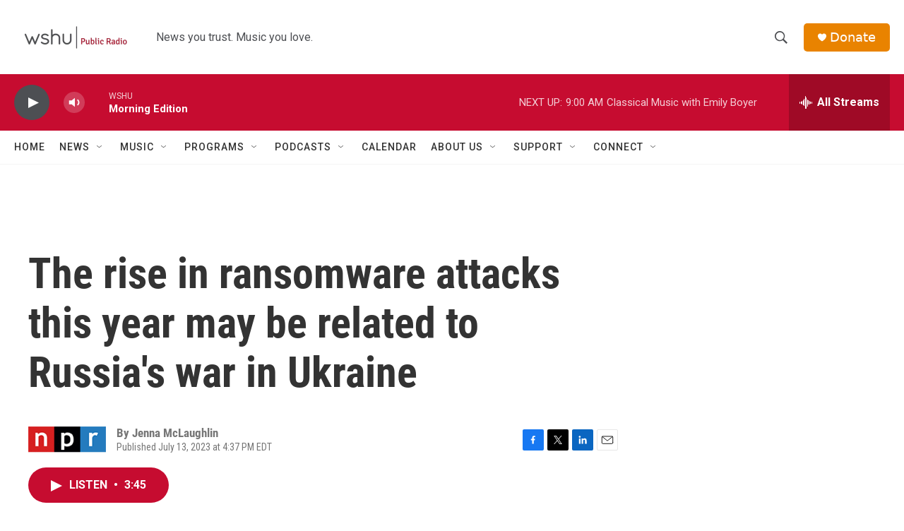

--- FILE ---
content_type: text/html; charset=utf-8
request_url: https://www.google.com/recaptcha/api2/aframe
body_size: 267
content:
<!DOCTYPE HTML><html><head><meta http-equiv="content-type" content="text/html; charset=UTF-8"></head><body><script nonce="DmWBIKXrASvDDhfcKO7n7A">/** Anti-fraud and anti-abuse applications only. See google.com/recaptcha */ try{var clients={'sodar':'https://pagead2.googlesyndication.com/pagead/sodar?'};window.addEventListener("message",function(a){try{if(a.source===window.parent){var b=JSON.parse(a.data);var c=clients[b['id']];if(c){var d=document.createElement('img');d.src=c+b['params']+'&rc='+(localStorage.getItem("rc::a")?sessionStorage.getItem("rc::b"):"");window.document.body.appendChild(d);sessionStorage.setItem("rc::e",parseInt(sessionStorage.getItem("rc::e")||0)+1);localStorage.setItem("rc::h",'1769691698909');}}}catch(b){}});window.parent.postMessage("_grecaptcha_ready", "*");}catch(b){}</script></body></html>